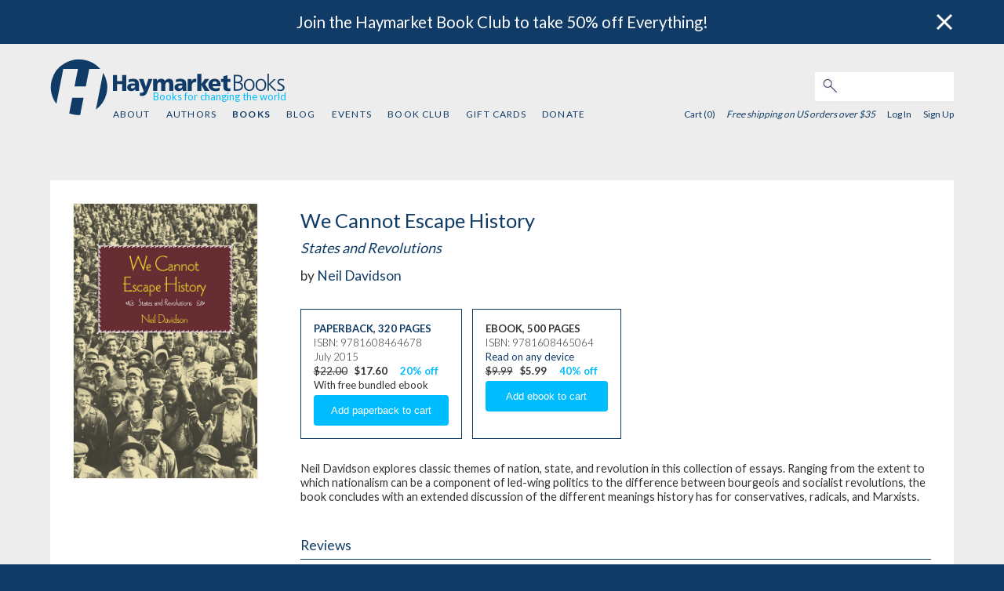

--- FILE ---
content_type: text/html; charset=utf-8
request_url: https://next.haymarketbooks.org/books/692-we-cannot-escape-history
body_size: 7758
content:
<!DOCTYPE html>
<html class="js_disabled" lang="en">
<head>
  

  <script type="text/javascript">
   (function(i,s,o,g,r,a,m){i['GoogleAnalyticsObject']=r;i[r]=i[r]||function(){
       (i[r].q=i[r].q||[]).push(arguments)},i[r].l=1*new Date();a=s.createElement(o),
                            m=s.getElementsByTagName(o)[0];a.async=1;a.src=g;m.parentNode.insertBefore(a,m)
   })(window,document,'script','//www.google-analytics.com/analytics.js','ga');


   ga('create', 'UA-552470-17', {"cookieName":"_ga"});
   ga('send', "pageview", {"page":"/books/692-we-cannot-escape-history","campaignName":null,"campaignSource":null,"campaignMedium":null,"dimension1":"9781608464678","dimension2":"We Cannot Escape History"});

   ga(function(tracker) {
     var clientId = tracker.get('clientId');
     document.cookie = "ga_client_id=" + clientId + ";path=/;"
   });
</script>

  <!-- Google tag (gtag.js) -->
  <script async src="https://www.googletagmanager.com/gtag/js?id=G-3MCPCXBTRD"></script>
  <script>
      window.dataLayer = window.dataLayer || [];
      function gtag(){dataLayer.push(arguments);}
      gtag('js', new Date());
      gtag('config', 'G-3MCPCXBTRD');
  </script>


  
  <meta name="viewport" content="width=device-width, initial-scale=1">
  <meta name="google-site-verification" content="1RB7yHzkEP9I8JV-BDwvLe4GLEob00noLxjFlYFJyTc" />
  <link href='https://fonts.googleapis.com/css?family=Lato:300,400,700,900' rel='stylesheet' type='text/css'>
  <link href='https://fonts.googleapis.com/css?family=Libre+Franklin' rel='stylesheet' type='text/css'>
  <meta charset="utf-8">
  <title>We Cannot Escape History | HaymarketBooks.org</title>
  <meta name="description" content="Haymarket Books: books for changing the world.">

  <meta name="csrf-param" content="authenticity_token" />
<meta name="csrf-token" content="e1EAN0UC1tQnRnyaM8FFdDuzc7e8scfPFf9maHKcjggbpvJg_TCA0EC8IelnuqfNqWL6Ego7ilFClHGHkeMzsw" />

  <script type="text/javascript">
      document.documentElement.className = 'js_enabled js_loading';
  </script>

    <meta name="twitter:card" content="summary"/>
  <meta name="twitter:title" content='We Cannot Escape History'/>
  <meta name="twitter:description" content=' Neil Davidson explores classic themes of nation, state, and revolution in this collection of essays. Ranging from the extent to which nationalism can be a component of led-wing politics to the difference between bourgeois and socialist revolutions, the book concludes with an extended discussion of the different meanings history has for conservatives, radicals, and Marxists. 
 ' />
  <link rel="stylesheet" href="https://www.haymarketbooks.org/assets-production/application-499b266831333a7286f4625024fabf34fde6d129ae56ae5f006c61d44afe939a.css" media="all" />
  <link rel="alternate" type="application/rss+xml" title="RSS" href="/blog_rss" />
  <link rel="icon" type="image/x-icon" href="/favicon.ico" />

  <script data-ad-client="ca-pub-8793956595703580" async src="https://pagead2.googlesyndication.com/pagead/js/adsbygoogle.js"></script>

  <!-- Facebook Pixel Code -->
  <script>
    !function(f,b,e,v,n,t,s)
    {if(f.fbq)return;n=f.fbq=function(){n.callMethod?
      n.callMethod.apply(n,arguments):n.queue.push(arguments)};
      if(!f._fbq)f._fbq=n;n.push=n;n.loaded=!0;n.version='2.0';
      n.queue=[];t=b.createElement(e);t.async=!0;
      t.src=v;s=b.getElementsByTagName(e)[0];
      s.parentNode.insertBefore(t,s)}(window,document,'script',
      'https://connect.facebook.net/en_US/fbevents.js');
    fbq('init', '2034522526837172');
    fbq('track', 'PageView');
  </script>
  <noscript>
    <img height="1" width="1" src="https://www.facebook.com/tr?id=2034522526837172&ev=PageView&noscript=1"/>
  </noscript>
  <!-- End Facebook Pixel Code -->

  <script src="//js.honeybadger.io/v3.0/honeybadger.min.js" type="text/javascript"></script>

  <script type="text/javascript">
    Honeybadger.configure({
      apiKey: '6c87df73',
      environment: 'production-www.haymarketbooks.org',
      enableUncaught: false,
      enableUnhandledRejection: false,
      maxErrors: 20
    });
  </script>

  <script id="mcjs">!function(c,h,i,m,p){m=c.createElement(h),p=c.getElementsByTagName(h)[0],m.async=1,m.src=i,p.parentNode.insertBefore(m,p)}(document,"script","https://chimpstatic.com/mcjs-connected/js/users/67fdef094920f1fe197c7e2ff/ea9a97ded3fe72ed91832be7c.js");</script>
  <script src="https://challenges.cloudflare.com/turnstile/v0/api.js" async defer></script>

      <meta property="og:title" content="We Cannot Escape History" />
      <meta property="og:type" content="books.book" %>
      <meta property="og:url" content="https://www.haymarketbooks.org/books/692-we-cannot-escape-history" />
      <meta property="og:description" content=" The latest collection of essays from the Deutscher Prize winning Marxist scholar, Neil Davidson. " />
        <meta property="og:image" content="https://cdn-ed.haymarketbooks.org/images/000005/673/9781608464678-3531e82a0916d04befed81a1ad794803.jpg20220302-22-bc1j53" />
  <meta property="og:site_name" content="haymarketbooks.org" />
  <meta property="fb:app_id" content=""/>
</head>

    <body class="v1-body editions show">


<div class='banner-desktop'>  <div data-component-id="banner" v-cloak>
    <banner class="banner banner-top banner-default" banner-dismissed-id="top-banner-dismissed">
      <div slot="body">
        <a href="https://www.haymarketbooks.org/pg/book-club">Join the Haymarket Book Club to take 50% off Everything!</a>
      </div>
      <div slot="close">
        <img class="banner-close" src="https://www.haymarketbooks.org/assets-production/close-button-868196476f882748800a3865b033ab057953e1198da24d07d1e9432c6d7144ab.png" />
      </div>
    </banner>
  </div>
</div>
<div data-component-id="banner" v-cloak>
</div>


<div id="wrapper">
  <header>
    <div class="modal-menu-bg" onclick="toggleMenu()"></div>
<div class="top-nav">
  <script>
    function toggleMenu() {
      console.log("TOGGLE MENU");
      $('.top-nav ul.v1-nav').toggle();
      $('.modal-menu-bg').toggle();
      $('.top-nav div.search_field').toggle();
      $('.top-nav div.login_links').toggle();
      $('.top-nav div.login_here').toggle();
      $('.top-nav div.hamburger').toggle();
      $('div.close-mobile-nav').toggle();
      return false;
    }
  </script>
  <div class="top-nav-wrapper">
    <div class="hlogo"><a href="/"><img alt="Haymarket Books" src="https://www.haymarketbooks.org/assets-production/h-logo-blue-add361a0dcfbc78de13ce561e7fb761001ce5fb2ceed44696bbdb9632cc2765f.svg" /></a></div>
    <div class="hblogo"><a href="/"><img alt="Haymarket Books" src="https://www.haymarketbooks.org/assets-production/haymarketbooks-blue-0eb3c9823dee5411fcb06ff66a07713da1fbbcb2132ab376e60b91c45937c5a4.svg" /></a></div>
    <div class="tagline"><span class='tagline-copy'>Books for changing the world</span></div>


    <div class="close-mobile-nav">
      <a onclick="toggleMenu()" href="#"><img alt="Menu" src="https://www.haymarketbooks.org/assets-production/close-88f61462079110c32b0505a0d0d5115a6ad505f8bb1d33ff7cf7ef65431d48b5.svg" /></a>
    </div>

    <div class="search_field">
      <form action="/search" accept-charset="UTF-8" method="get"><input name="utf8" type="hidden" value="&#x2713;" autocomplete="off" />
        <input type="text" name="q" id="q" class="text" />
        <button name="button" type="submit" class="submit search">
          <img alt="Search" src="https://www.haymarketbooks.org/assets-production/search-316851aef45234cd61751aa615b9052cd01950cd8108d7675297aa11cbe2c6e8.jpg" />
</button></form>    </div>

    <div class="sub-nav">
      <ul class="v1-nav">
        <li><a href="/pg/about">About</a></li>
        <li ><a href="/authors">Authors</a></li>
        <li class='active'><a href="/books">Books</a></li>
        <li ><a href="/blogs">Blog</a></li>
        <li ><a href="/events">Events</a></li>
        <li ><a href="/pg/book-club">Book Club</a></li>
            <li >
              <a href="/gift_cards">Gift Cards</a>
            </li>
        <li ><a href="/pg/donate">Donate</a></li>
      </ul>

      <div class="login_links">

        <div class="user-menu">

         <span class="cart_count">
            Cart (0)
         </span>

            <span class="free-shipping-message">Free shipping on US orders over $35</span>

          <div class="user-menu--sign-in-links">
              <a class="login-link" href="/users/sign_in">Log In</a>  <a href="/users/sign_up">Sign Up</a>
          </div>
        </div>


      </div>
    </div>

    <div class="hamburger">
      <a onclick="toggleMenu();" href="#"><img alt="Menu" src="https://www.haymarketbooks.org/assets-production/hamburger-blue-ebb0a04c8c10180cba4066499a166aece62a11b018554638bf1e7553b2d5ff72.svg" /></a>
    </div>
  </div>
</div>

    <div class='banner-mobile'>  <div data-component-id="banner" v-cloak>
    <banner class="banner banner-top banner-default" banner-dismissed-id="top-banner-dismissed">
      <div slot="body">
        <a href="https://www.haymarketbooks.org/pg/book-club">Join the Haymarket Book Club to take 50% off Everything!</a>
      </div>
      <div slot="close">
        <img class="banner-close" src="https://www.haymarketbooks.org/assets-production/close-button-868196476f882748800a3865b033ab057953e1198da24d07d1e9432c6d7144ab.png" />
      </div>
    </banner>
  </div>
</div>
  </header>

  <section id="main-content">

    

<div id="main_info_wrapper">
  <div id="detail_info" >
    <span class="image">
  <div>
    <div data-component-id='image-selector'>
      <imageselector data="{&quot;images&quot;:[{&quot;url&quot;:{&quot;f_thumb&quot;:&quot;https://cdn-ed.haymarketbooks.org/images/000005/673/9781608464678-f_thumb-3531e82a0916d04befed81a1ad794803.jpg20220302-22-bc1j53&quot;,&quot;f_medium&quot;:&quot;https://cdn-ed.haymarketbooks.org/images/000005/673/9781608464678-f_medium-3531e82a0916d04befed81a1ad794803.jpg20220302-22-bc1j53&quot;,&quot;f_large&quot;:&quot;https://cdn-ed.haymarketbooks.org/images/000005/673/9781608464678-f_large-3531e82a0916d04befed81a1ad794803.jpg20220302-22-bc1j53&quot;,&quot;f_medium_retina&quot;:&quot;https://cdn-ed.haymarketbooks.org/images/000005/673/9781608464678-f_medium_retina-3531e82a0916d04befed81a1ad794803.jpg20220302-22-bc1j53&quot;,&quot;f_feature_retina&quot;:&quot;https://cdn-ed.haymarketbooks.org/images/000005/673/9781608464678-f_feature_retina-3531e82a0916d04befed81a1ad794803.jpg20220302-22-bc1j53&quot;},&quot;altText&quot;:&quot;Book cover for We Cannot Escape History&quot;}]}"></imageselector>
    </div>
  </div>
</span>

      <div id="facts">
        <div class="facts-basic-detail">
          <div class="title">We Cannot Escape History</div>
          <div class="subtitle">States and Revolutions</div>
          <div class="bylines">
            <span>by <a href="/authors/86-neil-davidson">Neil Davidson</a></span>
          </div>
        </div>
        <div class="facts-addl-detail">

          <div id="metadata">

              
<span class="previous-purchase-info" data-edition-id="692"> </span>


  <div class="product_metadata" data-product-sku="9781608464678" data-product-title="We Cannot Escape History" data-product-id="692" >
    <p class="edition_format_info"><a href="/books/692-we-cannot-escape-history">Paperback</a>, <a href="/books/692-we-cannot-escape-history">320 pages</a></p>
    <p class="edition_isbn">ISBN: 9781608464678</p>



      <p class="edition_date">July 2015</p>

      <p>
          <span class="original_price">$22.00</span>
          <span class="discount_price">$17.60</span>
          <span class="percent_discount">20% off</span>
      </p>

        <div class='highlight'>With free bundled ebook</div>


<form class="add_to_cart" action="/order/line_items" accept-charset="UTF-8" method="post"><input name="utf8" type="hidden" value="&#x2713;" autocomplete="off" />
  <input type="hidden" name="store_product_id" id="store_product_id" value="2278" autocomplete="off" />

    <input type="submit" name="commit" value="Add paperback to cart" class="btn" data-disable-with="Add paperback to cart" />
</form>

  </div>

  
<script>
  gtag("event", "view_item", {
    currency: "USD",
    value: "$17.60",
    items: [
      {
        item_id: "9781608464678",
        item_name: "We Cannot Escape History",
        discount: "20%",
        price: "$22.00"
      }
    ]
  });
</script>






              
<span class="previous-purchase-info" data-edition-id="731"> </span>


  <div class="product_metadata" data-product-sku="9781608465064" data-product-title="We Cannot Escape History" data-product-id="731" >
    <p class="edition_format_info">Ebook, 500 pages</p>
    <p class="edition_isbn">ISBN: 9781608465064</p>

      <p class="edition_any_device"><a href="/pg/ebooks">Read on any device</a></p>



      <p>
          <span class="original_price">$9.99</span>
          <span class="discount_price">$5.99</span>
          <span class="percent_discount">40% off</span>
      </p>

        


<form class="add_to_cart" action="/order/line_items" accept-charset="UTF-8" method="post"><input name="utf8" type="hidden" value="&#x2713;" autocomplete="off" />
  <input type="hidden" name="store_product_id" id="store_product_id" value="2395" autocomplete="off" />

    <input type="submit" name="commit" value="Add ebook to cart" class="btn" data-disable-with="Add ebook to cart" />
</form>

  </div>

  
<script>
  gtag("event", "view_item", {
    currency: "USD",
    value: "$5.99",
    items: [
      {
        item_id: "9781608465064",
        item_name: "We Cannot Escape History",
        discount: "40%",
        price: "$9.99"
      }
    ]
  });
</script>






          </div>

          <div class="description"><div>Neil Davidson explores classic themes of nation, state, and revolution in this collection of essays. Ranging from the extent to which nationalism can be a component of led-wing politics to the difference between bourgeois and socialist revolutions, the book concludes with an extended discussion of the different meanings history has for conservatives, radicals, and Marxists.<br></div></div>



          <div class="other_contributors"></div>
        </div>

          <div id="press_clippings">
            <div class="section-title">Reviews</div>

            <ul>
                <li>
                  <div class="body"><DIV>Praise for <EM>How Revolutionary Were the Bourgeois Revolutions?</EM>:<BR><BR>"I was frankly pole-axed by this magnificent book. Davidson resets the entire debate on the character of revolutions: bourgeois, democratic, and socialist. He's sending me, at least, back to the library."<BR><STRONG>—Mike Davis, author of Planet of Slums</STRONG><BR><BR>"This is, quite simply, the finest book of its kind."<BR><STRONG>—Tony McKenna, Marx and Philosophy Review of Books</STRONG><BR><BR>Praise for <EM>Holding Fast to an Image of the Past: Essays on Marxism and History</EM>:<BR><BR>This is Neil Davidson at his very best. In a sparkling set of essays, Davidson offers a conceptually sophisticated and historically wide-ranging analysis of the work of classical and contemporary political thinkers. . . . In terms of its depth of learning it stands in comparison with Perry Anderson's Zone of Engagement. An essential read.<BR><STRONG>—Satnam Virdee, professor of Sociology at the University of Glasgow</STRONG><BR><BR><EM>Holding Fast to an Image of the Past</EM> is illuminating, authoritative, and sometimes very funny . . . this new collection fruitfully combines wide-ranging erudition with vivid vignettes."<BR><STRONG>—Bridget Fowler, emeritus professor of Sociology, University of Glasgow</STRONG></DIV></div>
                  
                </li>
                <li>
                  <div class="body"><div>Praise for <I>How Revolutionary Were the Bourgeois Revolutions?</I>:<BR><BR>"I was frankly pole-axed by this magnificent book. Davidson resets the entire debate on the character of revolutions: bourgeois, democratic, and socialist. He's sending me, at least, back to the library."<BR><B>Mike Davis, author of Planet of Slums</B><BR><BR>"This is, quite simply, the finest book of its kind."<BR><B>Tony McKenna, Marx and Philosophy Review of Books</B><BR><BR>Praise for <I>Holding Fast to an Image of the Past: Essays on Marxism and History</I>:<BR><BR>This is Neil Davidson at his very best. In a sparkling set of essays, Davidson offers a conceptually sophisticated and historically wide-ranging analysis of the work of classical and contemporary political thinkers. . . . In terms of its depth of learning it stands in comparison with Perry Anderson's Zone of Engagement. An essential read.<BR><B>Satnam Virdee, professor of Sociology at the University of Glasgow</B><BR><BR><I>Holding Fast to an Image of the Past</I> is illuminating, authoritative, and sometimes very funny . . . this new collection fruitfully combines wide-ranging erudition with vivid vignettes."<BR><B>Bridget Fowler, emeritus professor of Sociology, University of Glasgow</B></div></div>
                  
                </li>
            </ul>
          </div>
      </div>
  </div>
</div>

<div class="module_row">      <div id="blog_posts" class="module three_col">
        <h2 class="blog_header">Related blog posts
          <span><a href="/blogs?aria-label=View+all+related+posts&amp;mentioned_book=537">View all related posts</a></span></h2>
        
        <ul>
          <li class="blog_post_item ">
    <h3 class="title"><a href="/blogs/142-neil-davidson-1957-2020">Neil Davidson: 1957–2020</a></h3>
    <div class="synopsis">
            <div class="blog-post-featured-image-container">
              <a href="/blogs/142-neil-davidson-1957-2020"><img class="blog-post-featured-image" src="https://cdn-ed.haymarketbooks.org/blog_posts/000000/142/Neil_D_facebook_pic-.png" /></a>
            </div>
            <p>Haymarket Books are deeply saddened by the death of Neil Davidson, one of the most important Marxist thinkers of his generation, a true working class intellectual, and a socialist who fought with extraordinary energy for a better world. Here, we gather a selection of tributes.</p>

            <p class="more"><a aria-label="Continue Reading" href="/blogs/142-neil-davidson-1957-2020">Continue Reading</a></p>
        <p class="byline">
          By
              <a href="/blogs?post_author=47458">Haymarket Books</a>
          /
          May  3 2020
        </p>
    </div>
</li>
<li class="blog_post_item ">
    <h3 class="title"><a href="/blogs/42-understanding-the-british-election-an-interview-with-neil-davidson">Understanding the British Election: An Interview with Neil Davidson</a></h3>
    <div class="synopsis">
            <div class="blog-post-featured-image-container">
              <a href="/blogs/42-understanding-the-british-election-an-interview-with-neil-davidson"><img class="blog-post-featured-image" src="https://cdn-ed.haymarketbooks.org/blog_posts/000000/042/Corbyn_graffiti-.jpg" /></a>
            </div>
            <p class="p1">With both the Labour Party and the Conservatives having launched their manifestos in recent days, Britain’s snap general election is gathering momentum. Jeremy Corbyn’s program has been widely described as Labour’s most radical and left-wing for decades; meanwhile, the Tories continue their sharp shift to the right under Theresa May. Added to this, Brexit and renewed calls for Scottish independence mean that the election is taking place in a context of profound change and uncertainty. Haymarket Books' Duncan Thomas interviewed Neil Davidson, British socialist and author of <a href="/books/323-how-revolutionary-were-the-bourgeois-revolutions"><em>How Revolutionary Were the Bourgeois Revolutions?</em></a>, to glean some meaning from the madness.<br><br><img src="https://cdn-ed.haymarketbooks.org/images/000001/341/Corbyn_graffiti-a261ac78d89bbabcea071f184708e1af.jpg" alt=""><br>Credit: <a href="https://www.flickr.com/photos/blahflowers/24931260959/in/photostream/">Loz Pycock</a></p><p class="p2"></p>
            <p class="more"><a aria-label="Continue Reading" href="/blogs/42-understanding-the-british-election-an-interview-with-neil-davidson">Continue Reading</a></p>
        <p class="byline">
          By
              <a href="/blogs?post_author=47458">Haymarket Books</a>
          /
          May 15 2017
        </p>
    </div>
</li>

        </ul>
        <div class="view_more">

          
        </div>
      </div>


      <div class="module three_col other_books">
          <h2>Other books <span>by Neil Davidson</span></h2>
          <ul class="editions-list five_col">
            

  <li class="edition_item " ontouchstart="">
    <a aria-label="What Was Neoliberalism?" href="/books/2056-what-was-neoliberalism">
        <div class='cover-image' style='background-image:url(https://cdn-ed.haymarketbooks.org/images/000006/928/9781642599152-f_small-990cd8359d1db6fb6438769411364760.jpg20230407-49-119n2kt);'></div>
</a>      <div class="edition-info">
          <h3 class="title">What Was Neoliberalism?</h3>
        <div class="contributors">
          <span>by <a href="/authors/86-neil-davidson">Neil Davidson</a></span>
        </div>
      </div>
  </li>


  <li class="edition_item " ontouchstart="">
    <a aria-label="Revolutionary Rehearsals in the Neoliberal Age" href="/books/1653-revolutionary-rehearsals-in-the-neoliberal-age">
        <div class='cover-image' style='background-image:url(https://cdn-ed.haymarketbooks.org/images/000004/260/9781642594683-f_small-9036c0cf7cbf6cbe7f3c99a85bc5d0cc.jpg20211224-42-r21qjr);'></div>
</a>      <div class="edition-info">
          <h3 class="title">Revolutionary Rehearsals in the Neoliberal Age</h3>
        <div class="contributors">
          <span>Edited by <a href="/authors/279-colin-barker">Colin Barker</a>, <a href="/authors/1047-gareth-dale">Gareth Dale</a>, et al.</span>
        </div>
      </div>
  </li>


  <li class="edition_item " ontouchstart="">
    <a aria-label="How Revolutionary Were the Bourgeois Revolutions? (Abridged Edition)" href="/books/930-how-revolutionary-were-the-bourgeois-revolutions-abridged-edition">
        <div class='cover-image' style='background-image:url(https://cdn-ed.haymarketbooks.org/images/000005/832/9781608467310-f_small-495a042818e8afc48de321abd449e251.jpg20220302-22-pk61dk);'></div>
</a>      <div class="edition-info">
          <h3 class="title">How Revolutionary Were the Bourgeois Revolutions? (Abridged Edition)</h3>
        <div class="contributors">
          <span>by <a href="/authors/86-neil-davidson">Neil Davidson</a></span>
        </div>
      </div>
  </li>


  <li class="edition_item " ontouchstart="">
    <a aria-label="Nation-States" href="/books/784-nation-states">
        <div class='cover-image' style='background-image:url(https://cdn-ed.haymarketbooks.org/images/000005/739/9781608465682-f_small-f7174829c22f65f6e548d946629b3df4.jpg20220302-22-1hbhcg1);'></div>
</a>      <div class="edition-info">
          <h3 class="title">Nation-States</h3>
        <div class="contributors">
          <span>by <a href="/authors/86-neil-davidson">Neil Davidson</a></span>
        </div>
      </div>
  </li>


  <li class="edition_item last-child" ontouchstart="">
    <a aria-label="Holding Fast to an Image of the Past" href="/books/562-holding-fast-to-an-image-of-the-past">
        <div class='cover-image' style='background-image:url(https://cdn-ed.haymarketbooks.org/images/000005/590/9781608463336-f_small-4b09bc6c62a1574c1db1be1d4ad15bb8.jpg20220302-22-koyj16);'></div>
</a>      <div class="edition-info">
          <h3 class="title">Holding Fast to an Image of the Past</h3>
        <div class="contributors">
          <span>by <a href="/authors/86-neil-davidson">Neil Davidson</a></span>
        </div>
      </div>
  </li>

          </ul>
          <ul class="editions-list five_col">
            

  <li class="edition_item last-child" ontouchstart="">
    <a aria-label="How Revolutionary Were the Bourgeois Revolutions?" href="/books/323-how-revolutionary-were-the-bourgeois-revolutions">
        <div class='cover-image' style='background-image:url(https://cdn-ed.haymarketbooks.org/images/000005/424/9781608460670-f_small-61eb5a62e5d5c4615acca8ad3f79007c.jpg20220302-22-16t691l);'></div>
</a>      <div class="edition-info">
          <h3 class="title">How Revolutionary Were the Bourgeois Revolutions?</h3>
        <div class="contributors">
          <span>by <a href="/authors/86-neil-davidson">Neil Davidson</a></span>
        </div>
      </div>
  </li>

          </ul>
      </div>


</div> <!-- END MODULE ROWS -->

<script>
  fbq('track', 'ViewContent');
</script>

  </section>

  <footer>
    <div class="footer-wrapper">
  <div class="ftr-nav">
    <ul class="v1-nav">
      <li><a href="/pg/about">About</a></li>
      <li ><a href="/authors">Authors</a></li>
      <li class='active'><a href="/books">Books</a></li>
      <li ><a href="/blogs">Blog</a></li>
      <li ><a href="/events">Events</a></li>
      <li ><a href="/pg/book-club">Book Club</a></li>
        <li >
          <a href="/gift_cards">Gift Cards</a>
        </li>
      <li ><a href="/pg/donate">Donate</a></li>
    </ul>
  </div>

  <div class='footer--subscribe'>
    <div class='newsletter-sub--callout'  tabindex="0">Sign up for our email newsletter</div>
<form target="_blank" action="https://haymarketbooks.us2.list-manage.com/subscribe" accept-charset="UTF-8" method="get"><input name="utf8" type="hidden" value="&#x2713;" autocomplete="off" />
    <input type="hidden" name="u" id="u" value="67fdef094920f1fe197c7e2ff" autocomplete="off" />
    <input type="hidden" name="id" id="id" value="a36ffbc74a" autocomplete="off" />
    <input type="hidden" name="MMERGE14" id="MMERGE14" value="United States" autocomplete="off" />
  <input type="text" name="EMAIL" id="EMAIL" value="" class="newsletter-sub--email-input" aria-label="email" />
  <input type="submit" name="commit" value="Subscribe" class="newsletter-sub--subscribe-button btn action submit" data-disable-with="Subscribe" />
</form>
  </div>

  <div class="ftr-follow">
    <h3>FOLLOW US:</h3>
    <ul class="ftr-follow-menu">
      <li class="social-icon"><a target="_blank" href="https://twitter.com/haymarketbooks"><img alt="Follow Haymarket Books on Twitter" src="https://www.haymarketbooks.org/assets-production/twitter-25aa52931f5499c7360acd67b117651d340a9333a01ec2ae7f0cec32be421b0b.svg" /></a></li>
      <li class="social-icon"><a target="_blank" href="https://www.facebook.com/haymarketbooks"><img alt="Follow Haymarket Books on Facebook" src="https://www.haymarketbooks.org/assets-production/facebook-square-34a5d0c637c0c4a9f2c06fb1c5a776efbc77a9b2b4fbb77d650a039be25cd80f.svg" /></a></li>
      <li class="social-icon"><a target="_blank" href="https://www.instagram.com/haymarketbooks"><img alt="Follow Haymarket Books on Instagram" src="https://www.haymarketbooks.org/assets-production/instagram-9649d228ad32de065d062bc05e6594699b89d59896f542c7d1f12b66f57bd6c8.svg" /></a></li>
      <li class="social-icon"><a target="_blank" href="https://www.youtube.com/channel/UCXu5dcswjbA0zpXLIBn5NmQ"><img alt="Follow Haymarket Books on Youtube" src="https://www.haymarketbooks.org/assets-production/youtube-ad5b9fd120f34e2bdb15b1b33cb5a889ad873a90b217b56991bf1eed267c0b0f.svg" /></a></li>
    </ul>
  </div>
</div>

  </footer>
</div>

<div id="scripts">
  
  <script src="https://www.haymarketbooks.org/assets-production/application-ebd556630cd7940f2e59f0f1dc87c40772d7f25745a3c8eb34f05f369037fe9d.js"></script>

  

  <script type="text/javascript">
      $(document.documentElement).removeClass('js_loading');
  </script>
</div>
<script defer src="https://static.cloudflareinsights.com/beacon.min.js/vcd15cbe7772f49c399c6a5babf22c1241717689176015" integrity="sha512-ZpsOmlRQV6y907TI0dKBHq9Md29nnaEIPlkf84rnaERnq6zvWvPUqr2ft8M1aS28oN72PdrCzSjY4U6VaAw1EQ==" data-cf-beacon='{"version":"2024.11.0","token":"e9acf0ebfefe4ddc87e13636d9993bee","r":1,"server_timing":{"name":{"cfCacheStatus":true,"cfEdge":true,"cfExtPri":true,"cfL4":true,"cfOrigin":true,"cfSpeedBrain":true},"location_startswith":null}}' crossorigin="anonymous"></script>
</body>
</html>



--- FILE ---
content_type: text/html; charset=utf-8
request_url: https://www.google.com/recaptcha/api2/aframe
body_size: 184
content:
<!DOCTYPE HTML><html><head><meta http-equiv="content-type" content="text/html; charset=UTF-8"></head><body><script nonce="FkfWOsHeNwWDtSNBexE_FQ">/** Anti-fraud and anti-abuse applications only. See google.com/recaptcha */ try{var clients={'sodar':'https://pagead2.googlesyndication.com/pagead/sodar?'};window.addEventListener("message",function(a){try{if(a.source===window.parent){var b=JSON.parse(a.data);var c=clients[b['id']];if(c){var d=document.createElement('img');d.src=c+b['params']+'&rc='+(localStorage.getItem("rc::a")?sessionStorage.getItem("rc::b"):"");window.document.body.appendChild(d);sessionStorage.setItem("rc::e",parseInt(sessionStorage.getItem("rc::e")||0)+1);localStorage.setItem("rc::h",'1768604628872');}}}catch(b){}});window.parent.postMessage("_grecaptcha_ready", "*");}catch(b){}</script></body></html>